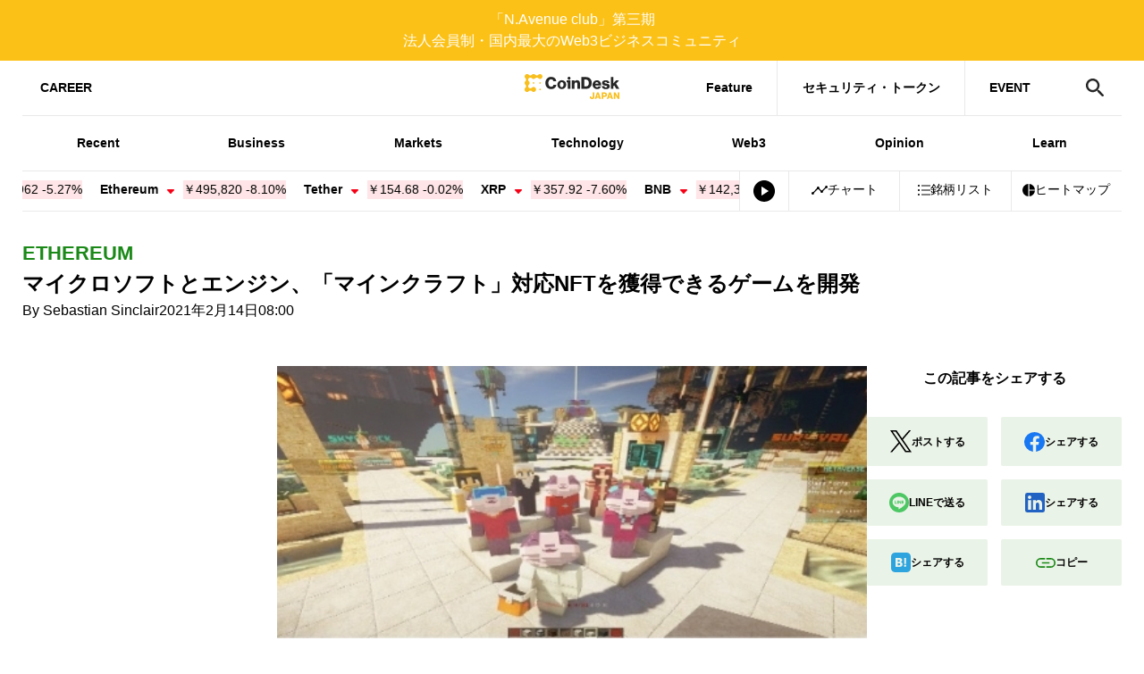

--- FILE ---
content_type: text/html; charset=utf-8
request_url: https://www.google.com/recaptcha/api2/aframe
body_size: -85
content:
<!DOCTYPE HTML><html><head><meta http-equiv="content-type" content="text/html; charset=UTF-8"></head><body><script nonce="ln7zXDEBVN12DUccg6hDJw">/** Anti-fraud and anti-abuse applications only. See google.com/recaptcha */ try{var clients={'sodar':'https://pagead2.googlesyndication.com/pagead/sodar?'};window.addEventListener("message",function(a){try{if(a.source===window.parent){var b=JSON.parse(a.data);var c=clients[b['id']];if(c){var d=document.createElement('img');d.src=c+b['params']+'&rc='+(localStorage.getItem("rc::a")?sessionStorage.getItem("rc::b"):"");window.document.body.appendChild(d);sessionStorage.setItem("rc::e",parseInt(sessionStorage.getItem("rc::e")||0)+1);localStorage.setItem("rc::h",'1763111540782');}}}catch(b){}});window.parent.postMessage("_grecaptcha_ready", "*");}catch(b){}</script></body></html>

--- FILE ---
content_type: image/svg+xml
request_url: https://www.coindeskjapan.com/upload-data/assets/data/img/banner/crypto1.svg
body_size: 1267
content:
<svg xmlns="http://www.w3.org/2000/svg" width="345" height="52" viewBox="0 0 345 52">
  <g id="crypto1" transform="translate(-15 -828)">
    <text id="初心者にもわかりやすく解説" transform="translate(83 859)" fill="#1186b1" font-size="14" font-family="HiraginoSans-W6, Hiragino Sans"><tspan x="0" y="12">初心者にもわかりやすく解説</tspan></text>
    <text id="仮想通貨_暗号資産とは_" data-name="仮想通貨・暗号資産とは？" transform="translate(83 833)" fill="#1186b1" font-size="16" font-family="HiraginoSans-W6, Hiragino Sans"><tspan x="0" y="14">仮想通貨・暗号資産とは？</tspan></text>
    <g id="crypto_currency" data-name="crypto currency" transform="translate(-1945 -2562)">
      <g id="グループ_214" data-name="グループ 214">
        <ellipse id="楕円形_14" data-name="楕円形 14" cx="3" cy="4" rx="3" ry="4" transform="translate(1999 3392)" fill="#fcc117"/>
        <ellipse id="楕円形_15" data-name="楕円形 15" cx="3" cy="4" rx="3" ry="4" transform="translate(1989.52 3391)" fill="#fcc117"/>
        <ellipse id="楕円形_16" data-name="楕円形 16" cx="3" cy="4" rx="3" ry="4" transform="translate(2005 3405)" fill="#fcc117"/>
        <ellipse id="楕円形_17" data-name="楕円形 17" cx="3" cy="4" rx="3" ry="4" transform="translate(1998 3419)" fill="#fcc117"/>
        <ellipse id="楕円形_18" data-name="楕円形 18" cx="3" cy="4" rx="3" ry="4" transform="translate(1989.52 3433)" fill="#fcc117"/>
        <ellipse id="楕円形_19" data-name="楕円形 19" cx="3" cy="4" rx="3" ry="4" transform="translate(2005 3433)" fill="#fcc117"/>
      </g>
      <g id="bitcoin">
        <path id="パス_520" data-name="パス 520" d="M1986,3442a26,26,0,0,1,0-52,1,1,0,0,1,0,2,24,24,0,0,0,0,48,1,1,0,0,1,0,2Z" fill="#19284d"/>
        <g id="グループ_216" data-name="グループ 216">
          <g id="グループ_215" data-name="グループ 215">
            <path id="パス_521" data-name="パス 521" d="M1985,3408a1,1,0,0,1-1-1v-2a1,1,0,0,1,2,0v2A1,1,0,0,1,1985,3408Z" fill="#19284d"/>
            <path id="パス_522" data-name="パス 522" d="M1985,3428a1,1,0,0,1-1-1v-2a1,1,0,0,1,2,0v2A1,1,0,0,1,1985,3428Z" fill="#19284d"/>
          </g>
          <path id="パス_523" data-name="パス 523" d="M1980,3426a1,1,0,0,1-1-1v-18a1,1,0,0,1,2,0v18A1,1,0,0,1,1980,3426Z" fill="#19284d"/>
          <path id="パス_524" data-name="パス 524" d="M1988.5,3426H1978a1,1,0,0,1,0-2h10.5a3.5,3.5,0,0,0,0-7H1980a1,1,0,0,1,0-2h8.5a5.5,5.5,0,0,1,0,11Z" fill="#19284d"/>
          <path id="パス_525" data-name="パス 525" d="M1986.637,3417a1,1,0,0,1,0-2,3.367,3.367,0,0,0,3.363-3.363,3.642,3.642,0,0,0-3.637-3.637H1978a1,1,0,0,1,0-2h8.363a5.642,5.642,0,0,1,5.637,5.637A5.369,5.369,0,0,1,1986.637,3417Z" fill="#19284d"/>
        </g>
      </g>
      <path id="パス_526" data-name="パス 526" d="M2011,3400a1,1,0,0,1-1-1v-6.132l-1.445.964a1,1,0,0,1-1.11-1.664l3-2A1,1,0,0,1,2012,3391v8A1,1,0,0,1,2011,3400Z" fill="#19284d"/>
      <path id="パス_527" data-name="パス 527" d="M2000,3414a1,1,0,0,1-1-1v-6.132l-1.445.964a1,1,0,0,1-1.11-1.664l3-2A1,1,0,0,1,2001,3405v8A1,1,0,0,1,2000,3414Z" fill="#19284d"/>
      <path id="パス_528" data-name="パス 528" d="M2011,3428a1,1,0,0,1-1-1v-6.132l-1.445.964a1,1,0,0,1-1.11-1.664l3-2A1,1,0,0,1,2012,3419v8A1,1,0,0,1,2011,3428Z" fill="#19284d"/>
      <path id="パス_529" data-name="パス 529" d="M2001,3440a1,1,0,0,1-1-1v-6.132l-1.445.964a1,1,0,0,1-1.11-1.664l3-2A1,1,0,0,1,2002,3431v8A1,1,0,0,1,2001,3440Z" fill="#19284d"/>
      <path id="パス_530" data-name="パス 530" d="M2002,3401c-2.43,0-4-1.963-4-5s1.57-5,4-5,4,1.963,4,5S2004.43,3401,2002,3401Zm0-8c-1.74,0-2,1.88-2,3s.26,3,2,3,2-1.88,2-3S2003.74,3393,2002,3393Z" fill="#19284d"/>
      <path id="パス_531" data-name="パス 531" d="M1992.52,3400c-2.43,0-4-1.963-4-5s1.57-5,4-5,4,1.963,4,5S1994.949,3400,1992.52,3400Zm0-8c-1.805,0-2,2.1-2,3s.195,3,2,3c1.74,0,2-1.88,2-3S1994.26,3392,1992.52,3392Z" fill="#19284d"/>
      <path id="パス_532" data-name="パス 532" d="M2008,3414c-2.43,0-4-1.963-4-5s1.57-5,4-5,4,1.963,4,5S2010.43,3414,2008,3414Zm0-8c-1.74,0-2,1.88-2,3s.26,3,2,3,2-1.88,2-3S2009.74,3406,2008,3406Z" fill="#19284d"/>
      <path id="パス_533" data-name="パス 533" d="M2001,3428c-2.43,0-4-1.963-4-5s1.57-5,4-5,4,1.963,4,5S2003.43,3428,2001,3428Zm0-8c-1.74,0-2,1.88-2,3s.26,3,2,3,2-1.88,2-3S2002.74,3420,2001,3420Z" fill="#19284d"/>
      <path id="パス_534" data-name="パス 534" d="M1992.52,3442c-2.43,0-4-1.963-4-5s1.57-5,4-5,4,1.963,4,5S1994.949,3442,1992.52,3442Zm0-8c-1.805,0-2,2.1-2,3s.195,3,2,3c1.74,0,2-1.88,2-3S1994.26,3434,1992.52,3434Z" fill="#19284d"/>
      <path id="パス_535" data-name="パス 535" d="M2008,3442c-2.43,0-4-1.963-4-5s1.57-5,4-5,4,1.963,4,5S2010.43,3442,2008,3442Zm0-8c-1.74,0-2,1.88-2,3s.26,3,2,3,2-1.88,2-3S2009.74,3434,2008,3434Z" fill="#19284d"/>
    </g>
  </g>
</svg>


--- FILE ---
content_type: image/svg+xml
request_url: https://www.coindeskjapan.com/upload-data/assets/data/img/banner/crypto4.svg
body_size: 1437
content:
<svg xmlns="http://www.w3.org/2000/svg" width="345" height="52" viewBox="0 0 345 52">
  <g id="crypto4" transform="translate(-15 -828)">
    <text id="仮想通貨_ビットコインFXの基本を紹介_" data-name="仮想通貨／ビットコインFXの基本を紹介　" transform="translate(83 859)" fill="#1186b1" font-size="14" font-family="HiraginoSans-W6, Hiragino Sans"><tspan x="0" y="12">仮想通貨／ビットコイン</tspan><tspan y="12" font-family="AcuminPro-Bold, Acumin Pro" font-weight="700">FX</tspan><tspan y="12">の基本を紹介　</tspan></text>
    <text id="仮想通貨_ビットコインFXとは" data-name="仮想通貨／ビットコインFXとは" transform="translate(83 833)" fill="#1186b1" font-size="16" font-family="HiraginoSans-W6, Hiragino Sans"><tspan x="0" y="14">仮想通貨／ビットコイン</tspan><tspan y="14" font-family="AcuminPro-Bold, Acumin Pro" font-weight="700">FX</tspan><tspan y="14">とは</tspan></text>
    <g id="exchange" transform="translate(-1819.995 -42)">
      <g id="グループ_203" data-name="グループ 203">
        <g id="グループ_201" data-name="グループ 201">
          <path id="パス_466" data-name="パス 466" d="M1844.1,921.194a9.1,9.1,0,0,1-6.44-15.539,1,1,0,0,1,1.414,1.414,7.108,7.108,0,0,0,10.013,10.091l.648-.815a1,1,0,0,1,1.566,1.245l-.685.861c-.023.029-.049.058-.075.085A9.044,9.044,0,0,1,1844.1,921.194Z" fill="#19284d"/>
          <path id="パス_467" data-name="パス 467" d="M1850.516,917.968h-4.032a1,1,0,0,1,0-2h4.032a1,1,0,0,1,0,2Z" fill="#19284d"/>
          <path id="パス_468" data-name="パス 468" d="M1850.516,922a1,1,0,0,1-1-1v-4.032a1,1,0,0,1,2,0V921A1,1,0,0,1,1850.516,922Z" fill="#19284d"/>
        </g>
        <g id="グループ_202" data-name="グループ 202">
          <path id="パス_469" data-name="パス 469" d="M1883.635,886.638a1,1,0,0,1-.707-1.707,7.108,7.108,0,0,0-10.013-10.091l-.648.815a1,1,0,0,1-1.566-1.245l.685-.861c.023-.029.049-.058.075-.085a9.108,9.108,0,0,1,12.881,12.881A1,1,0,0,1,1883.635,886.638Z" fill="#19284d"/>
          <path id="パス_470" data-name="パス 470" d="M1871.484,876.032a1,1,0,0,1-1-1V871a1,1,0,0,1,2,0v4.032A1,1,0,0,1,1871.484,876.032Z" fill="#19284d"/>
          <path id="パス_471" data-name="パス 471" d="M1875.516,876.032h-4.032a1,1,0,0,1,0-2h4.032a1,1,0,0,1,0,2Z" fill="#19284d"/>
        </g>
      </g>
      <g id="グループ_206" data-name="グループ 206">
        <path id="パス_482" data-name="パス 482" d="M1869.064,922a17.935,17.935,0,0,1,0-35.871,18.181,18.181,0,0,1,7.407,1.6A17.935,17.935,0,0,1,1869.064,922Z" fill="#fcc117"/>
        <path id="パス_472" data-name="パス 472" d="M1869.064,922A17.935,17.935,0,1,1,1887,904.064,17.956,17.956,0,0,1,1869.064,922Zm0-33.871A15.935,15.935,0,1,0,1885,904.064,15.952,15.952,0,0,0,1869.064,888.129Z" fill="#19284d"/>
        <g id="グループ_205" data-name="グループ 205">
          <g id="グループ_204" data-name="グループ 204">
            <path id="パス_473" data-name="パス 473" d="M1869.064,898.613a1,1,0,0,1-1-1V896a1,1,0,0,1,2,0v1.613A1,1,0,0,1,1869.064,898.613Z" fill="#19284d"/>
            <path id="パス_474" data-name="パス 474" d="M1869.064,913.129a1,1,0,0,1-1-1v-1.613a1,1,0,0,1,2,0v1.613A1,1,0,0,1,1869.064,913.129Z" fill="#19284d"/>
          </g>
          <path id="パス_475" data-name="パス 475" d="M1871.645,911.516h-7.419a1,1,0,0,1,0-2h7.419a2.226,2.226,0,0,0,0-4.452h-5.806a1,1,0,0,1,0-2h5.806a4.226,4.226,0,0,1,0,8.452Z" fill="#19284d"/>
          <path id="パス_476" data-name="パス 476" d="M1870.355,905.064a1,1,0,0,1,0-2,2.226,2.226,0,1,0,0-4.451h-6.129a1,1,0,0,1,0-2h6.129a4.226,4.226,0,1,1,0,8.451Z" fill="#19284d"/>
          <path id="パス_477" data-name="パス 477" d="M1865.839,911.516a1,1,0,0,1-1-1v-12.9a1,1,0,0,1,2,0v12.9A1,1,0,0,1,1865.839,911.516Z" fill="#19284d"/>
        </g>
      </g>
      <g id="グループ_208" data-name="グループ 208">
        <path id="パス_478" data-name="パス 478" d="M1847.3,904.889a1,1,0,0,1-.334-.058,17.926,17.926,0,1,1,22.87-22.87,1,1,0,1,1-1.886.667,15.926,15.926,0,1,0-20.317,20.317,1,1,0,0,1-.333,1.944Z" fill="#19284d"/>
        <g id="グループ_207" data-name="グループ 207">
          <path id="パス_479" data-name="パス 479" d="M1857.945,892.292a1,1,0,0,1-.928-.626l-.38-.939a2.655,2.655,0,0,0-2.492-1.791h-2.419a4.629,4.629,0,0,1,0-9.259h2.419a5.293,5.293,0,0,1,4.524,2.972,1,1,0,1,1-1.789.9,3.3,3.3,0,0,0-2.744-1.867h-2.41a2.629,2.629,0,0,0,0,5.259h2.419a4.644,4.644,0,0,1,4.361,3.079l.366.9a1,1,0,0,1-.927,1.376Z" fill="#19284d"/>
          <path id="パス_480" data-name="パス 480" d="M1854.548,896.193h-2.822a5.291,5.291,0,0,1-4.524-2.971,1,1,0,1,1,1.789-.895,3.293,3.293,0,0,0,2.744,1.866h2.813a1,1,0,0,1,0,2Z" fill="#19284d"/>
          <path id="パス_481" data-name="パス 481" d="M1852.936,881.677a1,1,0,0,1-1-1v-1.613a1,1,0,0,1,2,0v1.613A1,1,0,0,1,1852.936,881.677Z" fill="#19284d"/>
        </g>
      </g>
    </g>
  </g>
</svg>


--- FILE ---
content_type: image/svg+xml
request_url: https://www.coindeskjapan.com/upload-data/assets/data/img/banner/crypto6.svg
body_size: 1556
content:
<svg xmlns="http://www.w3.org/2000/svg" width="345" height="52.001" viewBox="0 0 345 52.001">
  <g id="crypto6" transform="translate(-15 -828)">
    <text id="初心者向けの購入方法を徹底解説" transform="translate(83 859)" fill="#1186b1" font-size="14" font-family="HiraginoSans-W6, Hiragino Sans"><tspan x="0" y="12">初心者向けの購入方法を徹底解説</tspan></text>
    <text id="仮想通貨の買い方" transform="translate(83 833)" fill="#1186b1" font-size="16" font-family="HiraginoSans-W6, Hiragino Sans"><tspan x="0" y="14">仮想通貨の買い方</tspan></text>
    <g id="buy" transform="translate(-1158.068 -101.539)">
      <path id="パス_547" data-name="パス 547" d="M1220.843,930.539h-43.549a3.226,3.226,0,0,0-3.226,3.225v20.968a3.226,3.226,0,0,0,3.226,3.226h10.484l5.818,0-.494-.587a2.419,2.419,0,1,1,3.7-3.117l3.118,3.7,3.851,0a2.416,2.416,0,0,1,2.234,0h1.221a2.415,2.415,0,0,1,4.251-1.3l1.092,1.3h.95a2.417,2.417,0,0,1,4.257-1.328l1.117,1.326h.047l1.9.014a3.225,3.225,0,0,0,3.225-3.226V933.764A3.225,3.225,0,0,0,1220.843,930.539Z" fill="#fbc116"/>
      <g id="グループ_219" data-name="グループ 219">
        <g id="グループ_217" data-name="グループ 217">
          <path id="パス_536" data-name="パス 536" d="M1210.36,946.055a1,1,0,0,1-.9-.553l-3.226-6.452a1,1,0,1,1,1.789-.894l3.226,6.451a1,1,0,0,1-.893,1.448Z" fill="#19284d"/>
          <path id="パス_537" data-name="パス 537" d="M1210.358,946.055a1,1,0,0,1-.894-1.448l3.226-6.451a1,1,0,1,1,1.789.894l-3.226,6.452A1,1,0,0,1,1210.358,946.055Z" fill="#19284d"/>
          <path id="パス_538" data-name="パス 538" d="M1210.359,950.894a1,1,0,0,1-1-1v-4.839a1,1,0,0,1,2,0v4.839A1,1,0,0,1,1210.359,950.894Z" fill="#19284d"/>
        </g>
        <path id="パス_539" data-name="パス 539" d="M1199.875,950.894a4.231,4.231,0,0,1-4.226-4.227V938.6a1,1,0,0,1,2,0v8.064a2.226,2.226,0,1,0,4.452,0V938.6a1,1,0,0,1,2,0v8.064A4.231,4.231,0,0,1,1199.875,950.894Z" fill="#19284d"/>
        <g id="グループ_218" data-name="グループ 218">
          <path id="パス_540" data-name="パス 540" d="M1188.988,945.248h-3.629a1,1,0,0,1-1-1V938.6a1,1,0,0,1,1-1h3.629a3.822,3.822,0,0,1,0,7.645Zm-2.629-2h2.629a1.822,1.822,0,0,0,0-3.645h-2.629Z" fill="#19284d"/>
          <path id="パス_541" data-name="パス 541" d="M1189.794,950.894h-4.435a1,1,0,0,1-1-1v-5.646a1,1,0,0,1,1-1h4.435a3.823,3.823,0,0,1,0,7.646Zm-3.435-2h3.435a1.823,1.823,0,0,0,0-3.646h-3.435Z" fill="#19284d"/>
        </g>
      </g>
      <path id="パス_542" data-name="パス 542" d="M1220.843,958.958l-1.91-.014a1,1,0,0,1-.993-1.007,1.046,1.046,0,0,1,1.008-.993l1.9.014a2.227,2.227,0,0,0,2.218-2.226V933.764a2.227,2.227,0,0,0-2.225-2.225h-43.549a2.228,2.228,0,0,0-2.226,2.225v20.968a2.229,2.229,0,0,0,2.226,2.226h10.484a1,1,0,0,1,0,2h-10.484a4.23,4.23,0,0,1-4.226-4.226V933.764a4.23,4.23,0,0,1,4.226-4.225h43.549a4.229,4.229,0,0,1,4.225,4.225v20.968A4.23,4.23,0,0,1,1220.843,958.958Z" fill="#19284d"/>
      <g id="グループ_220" data-name="グループ 220">
        <path id="パス_543" data-name="パス 543" d="M1204.013,971.32a1,1,0,0,1-.765-.356l-10.911-12.952a3.419,3.419,0,1,1,5.23-4.406l9.352,11.1A1,1,0,1,1,1205.39,966l-9.352-11.1a1.42,1.42,0,0,0-2.172,1.829l10.911,12.952a1,1,0,0,1-.764,1.644Z" fill="#19284d"/>
        <path id="パス_544" data-name="パス 544" d="M1210.375,963.852a1,1,0,0,1-.765-.356l-3.637-4.317a1.42,1.42,0,0,0-2.172,1.829,1,1,0,1,1-1.529,1.288,3.419,3.419,0,0,1,5.23-4.405l3.637,4.317a1,1,0,0,1-.764,1.644Z" fill="#19284d"/>
        <path id="パス_545" data-name="パス 545" d="M1214.595,961.352a1,1,0,0,1-.765-.356l-3.117-3.7a1.42,1.42,0,1,0-2.171,1.83,1,1,0,0,1-1.53,1.288,3.419,3.419,0,1,1,5.23-4.406l3.117,3.7a1,1,0,0,1-.764,1.644Z" fill="#19284d"/>
        <path id="パス_546" data-name="パス 546" d="M1211.564,981.54c-.354,0-.71-.016-1.068-.046a12.208,12.208,0,0,1-8.351-4.328l-4.853-5a3.073,3.073,0,0,1,1.281-5.11,5.028,5.028,0,0,1,5.319,1.57l2.963,3.519a1,1,0,0,1-1.529,1.288l-2.963-3.518a3.033,3.033,0,0,0-3.2-.947,1.073,1.073,0,0,0-.449,1.79l4.915,5.069a10.3,10.3,0,0,0,14.547,1.292l1.234-1.039a10.29,10.29,0,0,0,1.24-14.5l-3.637-4.317a1.421,1.421,0,0,0-2-.171,1.419,1.419,0,0,0-.171,2,1,1,0,1,1-1.529,1.288,3.419,3.419,0,1,1,5.23-4.405l3.636,4.317a12.29,12.29,0,0,1-1.481,17.317l-1.234,1.04A12.2,12.2,0,0,1,1211.564,981.54Z" fill="#19284d"/>
      </g>
    </g>
  </g>
</svg>


--- FILE ---
content_type: application/javascript; charset=utf-8
request_url: https://fundingchoicesmessages.google.com/f/AGSKWxV9qW3UiR3UwVyuE7CMpeAnShVGlTY2g37lF6k88qqwK5sJYqIyxIkh0lj4TzGxApMq7M9ObZLw2yZTx_j0xFZM6_H4hQ4-zKejrIApP-Okou4vevxOHl8pCUTrTDHIlPNIOJ6lSOhLDjB5WLB7uiSshQyGvHaaP-EQxZTsC_-mT33-U0T0e1ZukQt_/_/hw-ads..ashx?AdID=-ads-prod/_468_60./ad125.
body_size: -1284
content:
window['cf48f1f4-e122-4342-aab7-d27346c4db92'] = true;